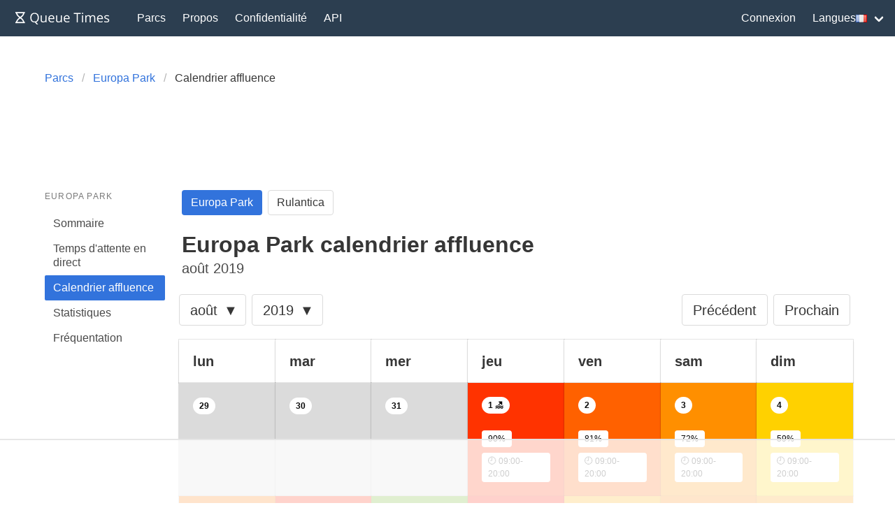

--- FILE ---
content_type: text/html; charset=utf-8
request_url: https://queue-times.com/fr/parks/51/calendar/2019/08
body_size: 5414
content:
<!DOCTYPE html>
<html lang='fr' xml:lang='fr' xmlns='http://www.w3.org/1999/xhtml'>
<head>
<link href='https://queue-times.com/parks/51/calendar/2019/08' hreflang='x-default' rel='alternate'>
<link href='https://queue-times.com/parks/51/calendar/2019/08' hreflang='en' rel='alternate'>
<link href='https://queue-times.com/de/parks/51/calendar/2019/08' hreflang='de' rel='alternate'>
<link href='https://queue-times.com/en-US/parks/51/calendar/2019/08' hreflang='en-US' rel='alternate'>
<link href='https://queue-times.com/es/parks/51/calendar/2019/08' hreflang='es' rel='alternate'>
<link href='https://queue-times.com/fr/parks/51/calendar/2019/08' hreflang='fr' rel='alternate'>
<link href='https://queue-times.com/it/parks/51/calendar/2019/08' hreflang='it' rel='alternate'>
<link href='https://queue-times.com/nl/parks/51/calendar/2019/08' hreflang='nl' rel='alternate'>
<link href='https://queue-times.com/pt-BR/parks/51/calendar/2019/08' hreflang='pt-BR' rel='alternate'>
<link href='https://queue-times.com/zh-CN/parks/51/calendar/2019/08' hreflang='zh-CN' rel='alternate'>
<link href='https://queue-times.com/fr/parks/51/calendar/2019/08' rel='canonical'>
<meta content='fr' http-equiv='Content-Language'>
<link rel="stylesheet" href="/assets/application-ff33e1c1b6c64321874228c79098b92b3f9e4c51241a166e930e046717328e18.css" media="all" />
<link href='/apple-icon-57x57.png' rel='apple-touch-icon' sizes='57x57'>
<link href='/apple-icon-60x60.png' rel='apple-touch-icon' sizes='60x60'>
<link href='/apple-icon-72x72.png' rel='apple-touch-icon' sizes='72x72'>
<link href='/apple-icon-76x76.png' rel='apple-touch-icon' sizes='76x76'>
<link href='/apple-icon-114x114.png' rel='apple-touch-icon' sizes='114x114'>
<link href='/apple-icon-120x120.png' rel='apple-touch-icon' sizes='120x120'>
<link href='/apple-icon-144x144.png' rel='apple-touch-icon' sizes='144x144'>
<link href='/apple-icon-152x152.png' rel='apple-touch-icon' sizes='152x152'>
<link href='/apple-icon-180x180.png' rel='apple-touch-icon' sizes='180x180'>
<link href='/android-icon-192x192.png' rel='icon' sizes='192x192' type='image/png'>
<link href='/favicon-32x32.png' rel='icon' sizes='32x32' type='image/png'>
<link href='/favicon-96x96.png' rel='icon' sizes='96x96' type='image/png'>
<link href='/favicon-16x16.png' rel='icon' sizes='16x16' type='image/png'>
<link href='/manifest.json' rel='manifest'>
<meta content='#ffffff' name='msapplication-TileColor'>
<meta content='/ms-icon-144x144.png' name='msapplication-TileImage'>
<meta content='#2c3e50' name='theme-color'>
<meta content='width=device-width, initial-scale=1' name='viewport'>
<script>
  (function(w, d) {
    w.adthrive = w.adthrive || {};
    w.adthrive.cmd = w.adthrive.cmd || [];
    w.adthrive.plugin = 'adthrive-ads-1.0.43-manual';
    w.adthrive.host = 'ads.adthrive.com';
    var s = d.createElement('script');
    s.async = true;
    s.referrerpolicy='no-referrer-when-downgrade';
    s.src = 'https://' + w.adthrive.host + '/sites/61041854498239b782ae830b/ads.min.js?referrer=' + w.encodeURIComponent(w.location.href);
    var n = d.getElementsByTagName('script')[0];
    n.parentNode.insertBefore(s, n);
  })(window, document);
</script>
<script async='' src='https://www.googletagmanager.com/gtag/js?id=UA-54375123-1'></script>
<script>
  window.dataLayer = window.dataLayer || [];
  function gtag(){dataLayer.push(arguments);}
  gtag('js', new Date());
  gtag('config', 'UA-54375123-1', { 'anonymize_ip': true });
</script>
<script async='' src='https://btloader.com/tag?o=5698917485248512&amp;upapi=true&amp;domain=queue-times.com' type='text/javascript'></script>
<script>
  !function(){"use strict";var e;e=document,function(){var t,n;function r(){var t=e.createElement("script");t.src="https://cafemedia-com.videoplayerhub.com/galleryplayer.js",e.head.appendChild(t)}function a(){var t=e.cookie.match("(^|[^;]+)\s*__adblocker\s*=\s*([^;]+)");return t&&t.pop()}function c(){clearInterval(n)}return{init:function(){var e;"true"===(t=a())?r():(e=0,n=setInterval((function(){100!==e&&"false" !== t || c(), "true" === t && (r(), c()), t = a(), e++}), 50))}}}().init()}();
</script>

<meta content='Prévisions de fréquentation pour Europa Park, août 2019. Voir les heures d&amp;#39;ouverture et les niveaux de foule prévus. Découvrez les jours à visiter pour les files d&amp;#39;attente courtes.' name='description'>
<title>
Europa Park calendrier affluence - août 2019
</title>
<meta name="csrf-param" content="authenticity_token" />
<meta name="csrf-token" content="BfS40ziJs9A4u4rjpTCf9wimQjkmbYNeGor3+whNRQccNq2riPJeisul8U4ynhF2vgNbG09J5bwiE+W08SJzpw==" />
</head>
<body class='has-navbar-fixed-top'>
<nav aria-label='main navigation' class='navbar is-primary is-fixed-top' role='navigation'>
<div class='navbar-brand'>
<a class="navbar-item" href="/fr"><img height='32' src='/images/queuetimesbrand.svg' width='160'>
</a><a aria-expanded='false' aria-label='menu' class='navbar-burger burger' data-target='navMenu' role='button'>
<span aria-hidden='true'></span>
<span aria-hidden='true'></span>
<span aria-hidden='true'></span>
</a>
</div>
<div class='navbar-menu' id='navMenu'>
<div class='navbar-start'>
<a class="navbar-item" href="/fr/parks">Parcs</a>
<a class="navbar-item" href="/fr/pages/about">Propos</a>
<a class="navbar-item" href="/fr/pages/privacy">Confidentialité</a>
<a class="navbar-item" href="/fr/pages/api">API</a>
</div>
<div class='navbar-end'>
<a class="navbar-item" href="/fr/users/sign_in">Connexion</a>
<div class='navbar-item has-dropdown'>
<a class='navbar-link'>
Langues
<img alt='fr' class='flag flag-fr' src='/images/blank.gif'>
</a>
<div class='navbar-dropdown' id='languageDropdown'>
<a class='navbar-item' href='https://queue-times.com/parks/51/calendar/2019/08'>
<img alt='en' class='flag flag-en' src='/images/blank.gif'>
en
</a>
<a class='navbar-item' href='https://queue-times.com/de/parks/51/calendar/2019/08'>
<img alt='de' class='flag flag-de' src='/images/blank.gif'>
de
</a>
<a class='navbar-item' href='https://queue-times.com/en-US/parks/51/calendar/2019/08'>
<img alt='us' class='flag flag-us' src='/images/blank.gif'>
us
</a>
<a class='navbar-item' href='https://queue-times.com/es/parks/51/calendar/2019/08'>
<img alt='es' class='flag flag-es' src='/images/blank.gif'>
es
</a>
<a class='navbar-item' href='https://queue-times.com/fr/parks/51/calendar/2019/08'>
<img alt='fr' class='flag flag-fr' src='/images/blank.gif'>
fr
</a>
<a class='navbar-item' href='https://queue-times.com/it/parks/51/calendar/2019/08'>
<img alt='it' class='flag flag-it' src='/images/blank.gif'>
it
</a>
<a class='navbar-item' href='https://queue-times.com/nl/parks/51/calendar/2019/08'>
<img alt='nl' class='flag flag-nl' src='/images/blank.gif'>
nl
</a>
<a class='navbar-item' href='https://queue-times.com/pt-BR/parks/51/calendar/2019/08'>
<img alt='br' class='flag flag-br' src='/images/blank.gif'>
br
</a>
<a class='navbar-item' href='https://queue-times.com/zh-CN/parks/51/calendar/2019/08'>
<img alt='cn' class='flag flag-cn' src='/images/blank.gif'>
cn
</a>
</div>
</div>
</div>
</div>
</nav>

<section class='section'>
<div class='container'>

<div class='columns'>
<div class='column'>
<nav aria-label='breadcrumbs' class='breadcrumb'>
<ul itemscope='' itemtype='https://schema.org/BreadcrumbList'>
<li itemprop='itemListElement' itemscope='' itemtype='https://schema.org/ListItem'>
<a itemprop="item" href="/fr/parks"><span itemprop='name'>Parcs</span>
</a><meta content='1' itemprop='position'>
</li>
<li itemprop='itemListElement' itemscope='' itemtype='https://schema.org/ListItem'>
<a itemprop="item" href="/fr/parks/51"><span itemprop='name'>Europa Park</span>
</a><meta content='2' itemprop='position'>
</li>
<li class='is-active' itemprop='itemListElement' itemscope='' itemtype='https://schema.org/ListItem'>
<a>
<span itemprop='name'>Calendrier affluence</span>
<meta content='4' itemprop='position'>
</a>
</li>
</ul>
</nav>
</div>
</div>


<div class='columns'>
<div class='column is-2'>
<aside class='menu'>
<p class='menu-label'>
Europa Park
</p>
<ul class='menu-list'>
<li>
<a href="/fr/parks/51">Sommaire</a>
</li>
<li>
<a href="/fr/parks/51/queue_times">Temps d&#39;attente en direct</a>
</li>
<li>
<a class="is-active" href="/fr/parks/51/calendar/2019/08">Calendrier affluence</a>
</li>
<li>
<a href="/fr/parks/51/stats">Statistiques</a>
</li>
<li>
<a href="/fr/parks/51/attendances">Fréquentation</a>
</li>
</ul>
</aside>
</div>

<div class='column is-10'>
<div class='buttons'>
<a class="button is-info has-background-link is-selected" href="/fr/parks/51/calendar/2019/08">Europa Park</a>

<a class="button " href="/fr/parks/309/calendar/2019/08">Rulantica</a>


</div>
<h1 class='title'>
Europa Park calendrier affluence

</h1>

<p class='subtitle'>
août 2019

</p>

<div class='columns'>
<div class='column'>
<nav aria-label='pagination' class='pagination is-medium' role='navigation'>
<a class="pagination-previous" href="/fr/parks/51/calendar/2019/07">Précédent
</a><a class="pagination-next" href="/fr/parks/51/calendar/2019/09">Prochain
</a><ul class='pagination-list'>
<li>
<div class='dropdown is-medium'>
<div class='dropdown-trigger'>
<button aria-controls='dropdown-menu' aria-haspopup='true' class='is-medium button'>
<span>août</span>
<span class='icon is-small'>
▼
</span>
</button>
</div>
<div class='dropdown-menu' role='menu'>
<div class='dropdown-content'>
<a class="dropdown-item" href="/fr/parks/51/calendar/2019/01">jan.
</a><a class="dropdown-item" href="/fr/parks/51/calendar/2019/02">fév.
</a><a class="dropdown-item" href="/fr/parks/51/calendar/2019/03">mar.
</a><a class="dropdown-item" href="/fr/parks/51/calendar/2019/04">avr.
</a><a class="dropdown-item" href="/fr/parks/51/calendar/2019/05">mai
</a><a class="dropdown-item" href="/fr/parks/51/calendar/2019/06">juin
</a><a class="dropdown-item" href="/fr/parks/51/calendar/2019/07">juil.
</a><a class="dropdown-item is-active" href="/fr/parks/51/calendar/2019/08">août
</a><a class="dropdown-item" href="/fr/parks/51/calendar/2019/09">sept.
</a><a class="dropdown-item" href="/fr/parks/51/calendar/2019/10">oct.
</a><a class="dropdown-item" href="/fr/parks/51/calendar/2019/11">nov.
</a><a class="dropdown-item" href="/fr/parks/51/calendar/2019/12">déc.
</a></div>
</div>
</div>
</li>
<li>
<div class='dropdown is-medium' style='margin-left: 8px'>
<div class='dropdown-trigger'>
<button aria-controls='dropdown-menu' aria-haspopup='true' class='button is-medium'>
<span>2019</span>
<span class='icon is-small'>
▼
</span>
</button>
</div>
<div class='dropdown-menu' role='menu'>
<div class='dropdown-content'>
<a class="dropdown-item" href="/fr/parks/51/calendar/2014/08">2014
</a><a class="dropdown-item" href="/fr/parks/51/calendar/2015/08">2015
</a><a class="dropdown-item" href="/fr/parks/51/calendar/2016/08">2016
</a><a class="dropdown-item" href="/fr/parks/51/calendar/2017/08">2017
</a><a class="dropdown-item" href="/fr/parks/51/calendar/2018/08">2018
</a><a class="dropdown-item is-active" href="/fr/parks/51/calendar/2019/08">2019
</a><a class="dropdown-item" href="/fr/parks/51/calendar/2020/08">2020
</a><a class="dropdown-item" href="/fr/parks/51/calendar/2021/08">2021
</a><a class="dropdown-item" href="/fr/parks/51/calendar/2022/08">2022
</a><a class="dropdown-item" href="/fr/parks/51/calendar/2023/08">2023
</a><a class="dropdown-item" href="/fr/parks/51/calendar/2024/08">2024
</a><a class="dropdown-item" href="/fr/parks/51/calendar/2025/08">2025
</a><a class="dropdown-item" href="/fr/parks/51/calendar/2026/08">2026
</a></div>
</div>
</div>
</li>
</ul>
</nav>
</div>
</div>

<div class='tile is-ancestor is-vertical' style='padding: 8px;'>
<div class='tile is-hidden-mobile'>
<div class='tile is-parent is-background is-paddingless'>
<article class='tile is-child box is-radiusless'>
<div class='title is-5'>lun</div>
</article>
</div>
<div class='tile is-parent is-background is-paddingless'>
<article class='tile is-child box is-radiusless'>
<div class='title is-5'>mar</div>
</article>
</div>
<div class='tile is-parent is-background is-paddingless'>
<article class='tile is-child box is-radiusless'>
<div class='title is-5'>mer</div>
</article>
</div>
<div class='tile is-parent is-background is-paddingless'>
<article class='tile is-child box is-radiusless'>
<div class='title is-5'>jeu</div>
</article>
</div>
<div class='tile is-parent is-background is-paddingless'>
<article class='tile is-child box is-radiusless'>
<div class='title is-5'>ven</div>
</article>
</div>
<div class='tile is-parent is-background is-paddingless'>
<article class='tile is-child box is-radiusless'>
<div class='title is-5'>sam</div>
</article>
</div>
<div class='tile is-parent is-background is-paddingless'>
<article class='tile is-child box is-radiusless'>
<div class='title is-5'>dim</div>
</article>
</div>
</div>

<div class='tile is-parent is-background is-marginless is-paddingless'>
<div class='tile is-parent is-background is-marginless is-paddingless'>
<article class='tile is-child box has-background-grey-lighter is-radiusless is-hidden-mobile'>
<div class='tag is-rounded has-text-weight-bold is-hidden-mobile is-white'>29 </div>
<div class='tag is-rounded has-text-weight-bold is-hidden-tablet is-white'>lun 29 </div>

</article>
</div>
<div class='tile is-parent is-background is-marginless is-paddingless'>
<article class='tile is-child box has-background-grey-lighter is-radiusless is-hidden-mobile'>
<div class='tag is-rounded has-text-weight-bold is-hidden-mobile is-white'>30 </div>
<div class='tag is-rounded has-text-weight-bold is-hidden-tablet is-white'>mar 30 </div>

</article>
</div>
<div class='tile is-parent is-background is-marginless is-paddingless'>
<article class='tile is-child box has-background-grey-lighter is-radiusless is-hidden-mobile'>
<div class='tag is-rounded has-text-weight-bold is-hidden-mobile is-white'>31 </div>
<div class='tag is-rounded has-text-weight-bold is-hidden-tablet is-white'>mer 31 </div>

</article>
</div>
<div class='tile is-parent is-background is-marginless is-paddingless'>
<a class="tile is-child box is-radiusless is-clearfix" style="background: rgb(255, 51, 0);" href="/fr/parks/51/calendar/2019/08/01"><div class='tags is-pulled-left'>
<div class='tag is-rounded has-text-weight-bold is-hidden-mobile is-white'>1 🏖️</div>
<div class='tag is-rounded has-text-weight-bold is-hidden-tablet is-white'>jeu 1 🏖️</div>

</div>
<div class='tags is-pulled-right'>
<span class='tag is-pulled-right is-white'>
90%

</span>

<span class='tag is-pulled-right tag-multiline is-white'>
🕘 09:00-20:00

</span>

</div>
</a></div>
<div class='tile is-parent is-background is-marginless is-paddingless'>
<a class="tile is-child box is-radiusless is-clearfix" style="background: rgb(255, 97, 0);" href="/fr/parks/51/calendar/2019/08/02"><div class='tags is-pulled-left'>
<div class='tag is-rounded has-text-weight-bold is-hidden-mobile is-white'>2 </div>
<div class='tag is-rounded has-text-weight-bold is-hidden-tablet is-white'>ven 2 </div>

</div>
<div class='tags is-pulled-right'>
<span class='tag is-pulled-right is-white'>
81%

</span>

<span class='tag is-pulled-right tag-multiline is-white'>
🕘 09:00-20:00

</span>

</div>
</a></div>
<div class='tile is-parent is-background is-marginless is-paddingless'>
<a class="tile is-child box is-radiusless is-clearfix" style="background: rgb(255, 143, 0);" href="/fr/parks/51/calendar/2019/08/03"><div class='tags is-pulled-left'>
<div class='tag is-rounded has-text-weight-bold is-hidden-mobile is-white'>3 </div>
<div class='tag is-rounded has-text-weight-bold is-hidden-tablet is-white'>sam 3 </div>

</div>
<div class='tags is-pulled-right'>
<span class='tag is-pulled-right is-white'>
72%

</span>

<span class='tag is-pulled-right tag-multiline is-white'>
🕘 09:00-20:00

</span>

</div>
</a></div>
<div class='tile is-parent is-background is-marginless is-paddingless'>
<a class="tile is-child box is-radiusless is-clearfix" style="background: rgb(255, 209, 0);" href="/fr/parks/51/calendar/2019/08/04"><div class='tags is-pulled-left'>
<div class='tag is-rounded has-text-weight-bold is-hidden-mobile is-white'>4 </div>
<div class='tag is-rounded has-text-weight-bold is-hidden-tablet is-white'>dim 4 </div>

</div>
<div class='tags is-pulled-right'>
<span class='tag is-pulled-right is-white'>
59%

</span>

<span class='tag is-pulled-right tag-multiline is-white'>
🕘 09:00-20:00

</span>

</div>
</a></div>

</div>
<div class='tile is-parent is-background is-marginless is-paddingless'>
<div class='tile is-parent is-background is-marginless is-paddingless'>
<a class="tile is-child box is-radiusless is-clearfix" style="background: rgb(255, 122, 0);" href="/fr/parks/51/calendar/2019/08/05"><div class='tags is-pulled-left'>
<div class='tag is-rounded has-text-weight-bold is-hidden-mobile is-white'>5 </div>
<div class='tag is-rounded has-text-weight-bold is-hidden-tablet is-white'>lun 5 </div>

</div>
<div class='tags is-pulled-right'>
<span class='tag is-pulled-right is-white'>
76%

</span>

<span class='tag is-pulled-right tag-multiline is-white'>
🕘 09:00-20:00

</span>

</div>
</a></div>
<div class='tile is-parent is-background is-marginless is-paddingless'>
<a class="tile is-child box is-radiusless is-clearfix" style="background: rgb(255, 36, 0);" href="/fr/parks/51/calendar/2019/08/06"><div class='tags is-pulled-left'>
<div class='tag is-rounded has-text-weight-bold is-hidden-mobile is-white'>6 🌧️</div>
<div class='tag is-rounded has-text-weight-bold is-hidden-tablet is-white'>mar 6 🌧️</div>

</div>
<div class='tags is-pulled-right'>
<span class='tag is-pulled-right is-white'>
93%

</span>

<span class='tag is-pulled-right tag-multiline is-white'>
🕘 09:00-20:00

</span>

</div>
</a></div>
<div class='tile is-parent is-background is-marginless is-paddingless'>
<a class="tile is-child box is-radiusless is-clearfix" style="background: rgb(101, 175, 23);" href="/fr/parks/51/calendar/2019/08/07"><div class='tags is-pulled-left'>
<div class='tag is-rounded has-text-weight-bold is-hidden-mobile is-white'>7 🌧️</div>
<div class='tag is-rounded has-text-weight-bold is-hidden-tablet is-white'>mer 7 🌧️</div>

</div>
<div class='tags is-pulled-right'>
<span class='tag is-pulled-right is-white'>
15%

</span>

<span class='tag is-pulled-right tag-multiline is-white'>
🕘 09:00-20:00

</span>

</div>
</a></div>
<div class='tile is-parent is-background is-marginless is-paddingless'>
<a class="tile is-child box is-radiusless is-clearfix" style="background: rgb(255, 26, 0);" href="/fr/parks/51/calendar/2019/08/08"><div class='tags is-pulled-left'>
<div class='tag is-rounded has-text-weight-bold is-hidden-mobile is-white'>8 </div>
<div class='tag is-rounded has-text-weight-bold is-hidden-tablet is-white'>jeu 8 </div>

</div>
<div class='tags is-pulled-right'>
<span class='tag is-pulled-right is-white'>
95%

</span>

<span class='tag is-pulled-right tag-multiline is-white'>
🕘 09:00-20:00

</span>

</div>
</a></div>
<div class='tile is-parent is-background is-marginless is-paddingless'>
<a class="tile is-child box is-radiusless is-clearfix" style="background: rgb(255, 168, 0);" href="/fr/parks/51/calendar/2019/08/09"><div class='tags is-pulled-left'>
<div class='tag is-rounded has-text-weight-bold is-hidden-mobile is-white'>9 🌧️</div>
<div class='tag is-rounded has-text-weight-bold is-hidden-tablet is-white'>ven 9 🌧️</div>

</div>
<div class='tags is-pulled-right'>
<span class='tag is-pulled-right is-white'>
67%

</span>

<span class='tag is-pulled-right tag-multiline is-white'>
🕘 09:00-20:00

</span>

</div>
</a></div>
<div class='tile is-parent is-background is-marginless is-paddingless'>
<a class="tile is-child box is-radiusless is-clearfix" style="background: rgb(255, 128, 0);" href="/fr/parks/51/calendar/2019/08/10"><div class='tags is-pulled-left'>
<div class='tag is-rounded has-text-weight-bold is-hidden-mobile is-white'>10 🌧️</div>
<div class='tag is-rounded has-text-weight-bold is-hidden-tablet is-white'>sam 10 🌧️</div>

</div>
<div class='tags is-pulled-right'>
<span class='tag is-pulled-right is-white'>
75%

</span>

<span class='tag is-pulled-right tag-multiline is-white'>
🕘 09:00-20:00

</span>

</div>
</a></div>
<div class='tile is-parent is-background is-marginless is-paddingless'>
<a class="tile is-child box is-radiusless is-clearfix" style="background: rgb(255, 153, 0);" href="/fr/parks/51/calendar/2019/08/11"><div class='tags is-pulled-left'>
<div class='tag is-rounded has-text-weight-bold is-hidden-mobile is-white'>11 </div>
<div class='tag is-rounded has-text-weight-bold is-hidden-tablet is-white'>dim 11 </div>

</div>
<div class='tags is-pulled-right'>
<span class='tag is-pulled-right is-white'>
70%

</span>

<span class='tag is-pulled-right tag-multiline is-white'>
🕘 09:00-20:00

</span>

</div>
</a></div>

</div>
<div class='tile is-parent is-background is-marginless is-paddingless'>
<div class='tile is-parent is-background is-marginless is-paddingless'>
<a class="tile is-child box is-radiusless is-clearfix" style="background: rgb(229, 241, 4);" href="/fr/parks/51/calendar/2019/08/12"><div class='tags is-pulled-left'>
<div class='tag is-rounded has-text-weight-bold is-hidden-mobile is-white'>12 🌧️</div>
<div class='tag is-rounded has-text-weight-bold is-hidden-tablet is-white'>lun 12 🌧️</div>

</div>
<div class='tags is-pulled-right'>
<span class='tag is-pulled-right is-white'>
44%

</span>

<span class='tag is-pulled-right tag-multiline is-white'>
🕘 09:00-20:00

</span>

</div>
</a></div>
<div class='tile is-parent is-background is-marginless is-paddingless'>
<a class="tile is-child box is-radiusless is-clearfix" style="background: rgb(255, 10, 0);" href="/fr/parks/51/calendar/2019/08/13"><div class='tags is-pulled-left'>
<div class='tag is-rounded has-text-weight-bold is-hidden-mobile is-white'>13 </div>
<div class='tag is-rounded has-text-weight-bold is-hidden-tablet is-white'>mar 13 </div>

</div>
<div class='tags is-pulled-right'>
<span class='tag is-pulled-right is-white'>
98%

</span>

<span class='tag is-pulled-right tag-multiline is-white'>
🕘 09:00-20:00

</span>

</div>
</a></div>
<div class='tile is-parent is-background is-marginless is-paddingless'>
<a class="tile is-child box is-radiusless is-clearfix" style="background: rgb(255, 5, 0);" href="/fr/parks/51/calendar/2019/08/14"><div class='tags is-pulled-left'>
<div class='tag is-rounded has-text-weight-bold is-hidden-mobile is-white'>14 </div>
<div class='tag is-rounded has-text-weight-bold is-hidden-tablet is-white'>mer 14 </div>

</div>
<div class='tags is-pulled-right'>
<span class='tag is-pulled-right is-white'>
99%

</span>

<span class='tag is-pulled-right tag-multiline is-white'>
🕘 09:00-20:00

</span>

</div>
</a></div>
<div class='tile is-parent is-background is-marginless is-paddingless'>
<a class="tile is-child box is-radiusless is-clearfix" style="background: rgb(255, 235, 0);" href="/fr/parks/51/calendar/2019/08/15"><div class='tags is-pulled-left'>
<div class='tag is-rounded has-text-weight-bold is-hidden-mobile is-white'>15 🌧️🏖️</div>
<div class='tag is-rounded has-text-weight-bold is-hidden-tablet is-white'>jeu 15 🌧️🏖️</div>

</div>
<div class='tags is-pulled-right'>
<span class='tag is-pulled-right is-white'>
54%

</span>

<span class='tag is-pulled-right tag-multiline is-white'>
🕘 09:00-20:00

</span>

</div>
</a></div>
<div class='tile is-parent is-background is-marginless is-paddingless'>
<a class="tile is-child box is-radiusless is-clearfix" style="background: rgb(255, 31, 0);" href="/fr/parks/51/calendar/2019/08/16"><div class='tags is-pulled-left'>
<div class='tag is-rounded has-text-weight-bold is-hidden-mobile is-white'>16 </div>
<div class='tag is-rounded has-text-weight-bold is-hidden-tablet is-white'>ven 16 </div>

</div>
<div class='tags is-pulled-right'>
<span class='tag is-pulled-right is-white'>
94%

</span>

<span class='tag is-pulled-right tag-multiline is-white'>
🕘 09:00-20:00

</span>

</div>
</a></div>
<div class='tile is-parent is-background is-marginless is-paddingless'>
<a class="tile is-child box is-radiusless is-clearfix" style="background: rgb(255, 128, 0);" href="/fr/parks/51/calendar/2019/08/17"><div class='tags is-pulled-left'>
<div class='tag is-rounded has-text-weight-bold is-hidden-mobile is-white'>17 🌧️</div>
<div class='tag is-rounded has-text-weight-bold is-hidden-tablet is-white'>sam 17 🌧️</div>

</div>
<div class='tags is-pulled-right'>
<span class='tag is-pulled-right is-white'>
75%

</span>

<span class='tag is-pulled-right tag-multiline is-white'>
🕘 09:00-20:00

</span>

</div>
</a></div>
<div class='tile is-parent is-background is-marginless is-paddingless'>
<a class="tile is-child box is-radiusless is-clearfix" style="background: rgb(255, 255, 0);" href="/fr/parks/51/calendar/2019/08/18"><div class='tags is-pulled-left'>
<div class='tag is-rounded has-text-weight-bold is-hidden-mobile is-white'>18 🌧️</div>
<div class='tag is-rounded has-text-weight-bold is-hidden-tablet is-white'>dim 18 🌧️</div>

</div>
<div class='tags is-pulled-right'>
<span class='tag is-pulled-right is-white'>
50%

</span>

<span class='tag is-pulled-right tag-multiline is-white'>
🕘 09:00-20:00

</span>

</div>
</a></div>

</div>
<div class='tile is-parent is-background is-marginless is-paddingless'>
<div class='tile is-parent is-background is-marginless is-paddingless'>
<a class="tile is-child box is-radiusless is-clearfix" style="background: rgb(211, 232, 7);" href="/fr/parks/51/calendar/2019/08/19"><div class='tags is-pulled-left'>
<div class='tag is-rounded has-text-weight-bold is-hidden-mobile is-white'>19 🌧️</div>
<div class='tag is-rounded has-text-weight-bold is-hidden-tablet is-white'>lun 19 🌧️</div>

</div>
<div class='tags is-pulled-right'>
<span class='tag is-pulled-right is-white'>
40%

</span>

<span class='tag is-pulled-right tag-multiline is-white'>
🕘 09:00-20:00

</span>

</div>
</a></div>
<div class='tile is-parent is-background is-marginless is-paddingless'>
<a class="tile is-child box is-radiusless is-clearfix" style="background: rgb(176, 214, 12);" href="/fr/parks/51/calendar/2019/08/20"><div class='tags is-pulled-left'>
<div class='tag is-rounded has-text-weight-bold is-hidden-mobile is-white'>20 🌧️</div>
<div class='tag is-rounded has-text-weight-bold is-hidden-tablet is-white'>mar 20 🌧️</div>

</div>
<div class='tags is-pulled-right'>
<span class='tag is-pulled-right is-white'>
32%

</span>

<span class='tag is-pulled-right tag-multiline is-white'>
🕘 09:00-20:00

</span>

</div>
</a></div>
<div class='tile is-parent is-background is-marginless is-paddingless'>
<a class="tile is-child box is-radiusless is-clearfix" style="background: rgb(255, 15, 0);" href="/fr/parks/51/calendar/2019/08/21"><div class='tags is-pulled-left'>
<div class='tag is-rounded has-text-weight-bold is-hidden-mobile is-white'>21 </div>
<div class='tag is-rounded has-text-weight-bold is-hidden-tablet is-white'>mer 21 </div>

</div>
<div class='tags is-pulled-right'>
<span class='tag is-pulled-right is-white'>
97%

</span>

<span class='tag is-pulled-right tag-multiline is-white'>
🕘 09:00-20:00

</span>

</div>
</a></div>
<div class='tile is-parent is-background is-marginless is-paddingless'>
<a class="tile is-child box is-radiusless is-clearfix" style="background: rgb(255, 31, 0);" href="/fr/parks/51/calendar/2019/08/22"><div class='tags is-pulled-left'>
<div class='tag is-rounded has-text-weight-bold is-hidden-mobile is-white'>22 </div>
<div class='tag is-rounded has-text-weight-bold is-hidden-tablet is-white'>jeu 22 </div>

</div>
<div class='tags is-pulled-right'>
<span class='tag is-pulled-right is-white'>
94%

</span>

<span class='tag is-pulled-right tag-multiline is-white'>
🕘 09:00-20:00

</span>

</div>
</a></div>
<div class='tile is-parent is-background is-marginless is-paddingless'>
<a class="tile is-child box is-radiusless is-clearfix" style="background: rgb(255, 158, 0);" href="/fr/parks/51/calendar/2019/08/23"><div class='tags is-pulled-left'>
<div class='tag is-rounded has-text-weight-bold is-hidden-mobile is-white'>23 </div>
<div class='tag is-rounded has-text-weight-bold is-hidden-tablet is-white'>ven 23 </div>

</div>
<div class='tags is-pulled-right'>
<span class='tag is-pulled-right is-white'>
69%

</span>

<span class='tag is-pulled-right tag-multiline is-white'>
🕘 09:00-20:00

</span>

</div>
</a></div>
<div class='tile is-parent is-background is-marginless is-paddingless'>
<a class="tile is-child box is-radiusless is-clearfix" style="background: rgb(255, 61, 0);" href="/fr/parks/51/calendar/2019/08/24"><div class='tags is-pulled-left'>
<div class='tag is-rounded has-text-weight-bold is-hidden-mobile is-white'>24 </div>
<div class='tag is-rounded has-text-weight-bold is-hidden-tablet is-white'>sam 24 </div>

</div>
<div class='tags is-pulled-right'>
<span class='tag is-pulled-right is-white'>
88%

</span>

<span class='tag is-pulled-right tag-multiline is-white'>
🕘 09:00-20:00

</span>

</div>
</a></div>
<div class='tile is-parent is-background is-marginless is-paddingless'>
<a class="tile is-child box is-radiusless is-clearfix" style="background: rgb(255, 179, 0);" href="/fr/parks/51/calendar/2019/08/25"><div class='tags is-pulled-left'>
<div class='tag is-rounded has-text-weight-bold is-hidden-mobile is-white'>25 </div>
<div class='tag is-rounded has-text-weight-bold is-hidden-tablet is-white'>dim 25 </div>

</div>
<div class='tags is-pulled-right'>
<span class='tag is-pulled-right is-white'>
65%

</span>

<span class='tag is-pulled-right tag-multiline is-white'>
🕘 09:00-20:00

</span>

</div>
</a></div>

</div>
<div class='tile is-parent is-background is-marginless is-paddingless'>
<div class='tile is-parent is-background is-marginless is-paddingless'>
<a class="tile is-child box is-radiusless is-clearfix" style="background: rgb(255, 138, 0);" href="/fr/parks/51/calendar/2019/08/26"><div class='tags is-pulled-left'>
<div class='tag is-rounded has-text-weight-bold is-hidden-mobile is-white'>26 </div>
<div class='tag is-rounded has-text-weight-bold is-hidden-tablet is-white'>lun 26 </div>

</div>
<div class='tags is-pulled-right'>
<span class='tag is-pulled-right is-white'>
73%

</span>

<span class='tag is-pulled-right tag-multiline is-white'>
🕘 09:00-20:00

</span>

</div>
</a></div>
<div class='tile is-parent is-background is-marginless is-paddingless'>
<a class="tile is-child box is-radiusless is-clearfix" style="background: rgb(255, 240, 0);" href="/fr/parks/51/calendar/2019/08/27"><div class='tags is-pulled-left'>
<div class='tag is-rounded has-text-weight-bold is-hidden-mobile is-white'>27 </div>
<div class='tag is-rounded has-text-weight-bold is-hidden-tablet is-white'>mar 27 </div>

</div>
<div class='tags is-pulled-right'>
<span class='tag is-pulled-right is-white'>
53%

</span>

<span class='tag is-pulled-right tag-multiline is-white'>
🕘 09:00-20:00

</span>

</div>
</a></div>
<div class='tile is-parent is-background is-marginless is-paddingless'>
<a class="tile is-child box is-radiusless is-clearfix" style="background: rgb(255, 158, 0);" href="/fr/parks/51/calendar/2019/08/28"><div class='tags is-pulled-left'>
<div class='tag is-rounded has-text-weight-bold is-hidden-mobile is-white'>28 </div>
<div class='tag is-rounded has-text-weight-bold is-hidden-tablet is-white'>mer 28 </div>

</div>
<div class='tags is-pulled-right'>
<span class='tag is-pulled-right is-white'>
69%

</span>

<span class='tag is-pulled-right tag-multiline is-white'>
🕘 09:00-20:00

</span>

</div>
</a></div>
<div class='tile is-parent is-background is-marginless is-paddingless'>
<a class="tile is-child box is-radiusless is-clearfix" style="background: rgb(202, 227, 8);" href="/fr/parks/51/calendar/2019/08/29"><div class='tags is-pulled-left'>
<div class='tag is-rounded has-text-weight-bold is-hidden-mobile is-white'>29 🌧️</div>
<div class='tag is-rounded has-text-weight-bold is-hidden-tablet is-white'>jeu 29 🌧️</div>

</div>
<div class='tags is-pulled-right'>
<span class='tag is-pulled-right is-white'>
38%

</span>

<span class='tag is-pulled-right tag-multiline is-white'>
🕘 09:00-20:00

</span>

</div>
</a></div>
<div class='tile is-parent is-background is-marginless is-paddingless'>
<a class="tile is-child box is-radiusless is-clearfix" style="background: rgb(163, 207, 14);" href="/fr/parks/51/calendar/2019/08/30"><div class='tags is-pulled-left'>
<div class='tag is-rounded has-text-weight-bold is-hidden-mobile is-white'>30 </div>
<div class='tag is-rounded has-text-weight-bold is-hidden-tablet is-white'>ven 30 </div>

</div>
<div class='tags is-pulled-right'>
<span class='tag is-pulled-right is-white'>
29%

</span>

<span class='tag is-pulled-right tag-multiline is-white'>
🕘 09:00-20:00

</span>

</div>
</a></div>
<div class='tile is-parent is-background is-marginless is-paddingless'>
<a class="tile is-child box is-radiusless is-clearfix" style="background: rgb(255, 87, 0);" href="/fr/parks/51/calendar/2019/08/31"><div class='tags is-pulled-left'>
<div class='tag is-rounded has-text-weight-bold is-hidden-mobile is-white'>31 </div>
<div class='tag is-rounded has-text-weight-bold is-hidden-tablet is-white'>sam 31 </div>

</div>
<div class='tags is-pulled-right'>
<span class='tag is-pulled-right is-white'>
83%

</span>

<span class='tag is-pulled-right tag-multiline is-white'>
🕘 09:00-20:00

</span>

</div>
</a></div>
<div class='tile is-parent is-background is-marginless is-paddingless'>
<article class='tile is-child box has-background-grey-lighter is-radiusless is-hidden-mobile'>
<div class='tag is-rounded has-text-weight-bold is-hidden-mobile is-white'>1 </div>
<div class='tag is-rounded has-text-weight-bold is-hidden-tablet is-white'>dim 1 </div>

</article>
</div>

</div>

</div>

<style>
/* https://www.quora.com/How-do-you-code-in-CSS-with-linear-gradient */
#grad {
  background: red; /* For browsers that do not support gradients */
  background: -webkit-linear-gradient(left, rgb(35, 139, 33), rgb(255, 255, 0), rgb(255, 0, 0)); /* For Safari 5.1 to 6.0 */
  background: -o-linear-gradient(right, rgb(35, 139, 33), rgb(255, 255, 0), rgb(255, 0, 0)); /* For Opera 11.1 to 12.0 */
  background: -moz-linear-gradient(right, rgb(35, 139, 33), rgb(255, 255, 0), rgb(255, 0, 0)); /* For Firefox 3.6 to 15 */
  background: linear-gradient(to right, rgb(35, 139, 33), rgb(255, 255, 0), rgb(255, 0, 0)); /* Standard syntax */
}
</style>
<div class='box is-fullwidth' id='grad' style='color: white; display: block; width: 100%;'>
<div class='level is-mobile'>
<div class='level-left'>
<div class='level-item'>
Peu fréquenté
</div>
</div>
<div class='level-right'>
<div class='level-item'>
Bondé
</div>
</div>
</div>
</div>

<div class='columns'>
<div class='column'>
<nav aria-label='pagination' class='pagination is-medium' role='navigation'>
<a class="pagination-previous" href="/fr/parks/51/calendar/2019/07">Précédent
</a><a class="pagination-next" href="/fr/parks/51/calendar/2019/09">Prochain
</a><ul class='pagination-list'>
<li>
<div class='dropdown is-medium'>
<div class='dropdown-trigger'>
<button aria-controls='dropdown-menu' aria-haspopup='true' class='is-medium button'>
<span>août</span>
<span class='icon is-small'>
▼
</span>
</button>
</div>
<div class='dropdown-menu' role='menu'>
<div class='dropdown-content'>
<a class="dropdown-item" href="/fr/parks/51/calendar/2019/01">jan.
</a><a class="dropdown-item" href="/fr/parks/51/calendar/2019/02">fév.
</a><a class="dropdown-item" href="/fr/parks/51/calendar/2019/03">mar.
</a><a class="dropdown-item" href="/fr/parks/51/calendar/2019/04">avr.
</a><a class="dropdown-item" href="/fr/parks/51/calendar/2019/05">mai
</a><a class="dropdown-item" href="/fr/parks/51/calendar/2019/06">juin
</a><a class="dropdown-item" href="/fr/parks/51/calendar/2019/07">juil.
</a><a class="dropdown-item is-active" href="/fr/parks/51/calendar/2019/08">août
</a><a class="dropdown-item" href="/fr/parks/51/calendar/2019/09">sept.
</a><a class="dropdown-item" href="/fr/parks/51/calendar/2019/10">oct.
</a><a class="dropdown-item" href="/fr/parks/51/calendar/2019/11">nov.
</a><a class="dropdown-item" href="/fr/parks/51/calendar/2019/12">déc.
</a></div>
</div>
</div>
</li>
<li>
<div class='dropdown is-medium' style='margin-left: 8px'>
<div class='dropdown-trigger'>
<button aria-controls='dropdown-menu' aria-haspopup='true' class='button is-medium'>
<span>2019</span>
<span class='icon is-small'>
▼
</span>
</button>
</div>
<div class='dropdown-menu' role='menu'>
<div class='dropdown-content'>
<a class="dropdown-item" href="/fr/parks/51/calendar/2014/08">2014
</a><a class="dropdown-item" href="/fr/parks/51/calendar/2015/08">2015
</a><a class="dropdown-item" href="/fr/parks/51/calendar/2016/08">2016
</a><a class="dropdown-item" href="/fr/parks/51/calendar/2017/08">2017
</a><a class="dropdown-item" href="/fr/parks/51/calendar/2018/08">2018
</a><a class="dropdown-item is-active" href="/fr/parks/51/calendar/2019/08">2019
</a><a class="dropdown-item" href="/fr/parks/51/calendar/2020/08">2020
</a><a class="dropdown-item" href="/fr/parks/51/calendar/2021/08">2021
</a><a class="dropdown-item" href="/fr/parks/51/calendar/2022/08">2022
</a><a class="dropdown-item" href="/fr/parks/51/calendar/2023/08">2023
</a><a class="dropdown-item" href="/fr/parks/51/calendar/2024/08">2024
</a><a class="dropdown-item" href="/fr/parks/51/calendar/2025/08">2025
</a><a class="dropdown-item" href="/fr/parks/51/calendar/2026/08">2026
</a></div>
</div>
</div>
</li>
</ul>
</nav>
</div>
</div>

<div class='columns'>
<div class='column'>
<div class='notification is-warning' role='alert'>
<p>* Ce niveau de foule est prévu. Toutes les prédictions sont fournies à titre indicatif, vous devez utiliser votre propre jugement et nous contacter si quelque chose vous semble faux. Assurez-vous de vérifier les heures d&#39;ouverture officielles avant d&#39;y assister.</p>
</div>
</div>
</div>

<div class='columns'>
<div class='column'>
<h3 class='title is-4'>Légende du calendrier affluence</h3>
<table class='table is-fullwidth'>
<thead>
<tr>
<th>Symbole</th>
<th>Signification</th>
</tr>
</thead>
<tbody>
<tr>
<td>
<div class='tags is-pulled-left'>
<span class='tag is-pulled-right is-white'>
🕙

</span>

</div>
</td>
<td>Horaires d&#39;ouvertures</td>
</tr>
<tr>
<td>
<div class='tags is-pulled-left'>
<span class='tag is-pulled-right is-white'>
🏖️

</span>

</div>
</td>
<td>Jour férié</td>
</tr>
<tr>
<td>
<div class='tags is-pulled-left'>
<span class='tag is-pulled-right is-white'>
🌧️

</span>

</div>
</td>
<td>Jour de pluie</td>
</tr>
</tbody>

</table>
</div>
</div>

<div class='columns'>
<div class='column'>
<h3 class='title is-4'>Jours fériés en août 2019</h3>
<table class='table is-fullwidth'>
<thead>
<tr>
<th>Date</th>
<th>Jour férié</th>
<th>Country</th>
</tr>
</thead>
<tbody>
<tr>
<td> 1 août 2019</td>
<td>National Day</td>
<td>Suisse</td>
</tr>
<tr>
<td>15 août 2019</td>
<td>Assumption Day</td>
<td>France</td>
</tr>
<tr>
<td>15 août 2019</td>
<td>Asuncion de la Virgen</td>
<td>Espagne</td>
</tr>
</tbody>

</table>
</div>
</div>

<div class='columns'>
<div class='column'>
<h3 class='title is-4'>Conseils de foule</h3>
<p>Le mercredi et le vendredi sont souvent les meilleurs jours pour des files d&#39;attente plus courtes, tandis que le samedi et le dimanche ont tendance à être les plus occupés. Les mois les plus populaires sont généralement août, juillet et octobre, tandis que mars, novembre et janvier sont normalement plus calmes. Pour tirer le meilleur parti de votre journée, nous vous recommandons d&#39;arriver tôt et de partir tard. Assurez-vous de vérifier les temps d&#39;attente en direct sur notre site tout au long de la journée pour rester en avance sur la foule.</p>
</div>
</div>



</div>

</div>

</div>
</section>
<footer class='footer'>
<div class='content has-text-centered is-size-5'>
<p>
© 2026 Queue Times Limited
•
Vous voulez entrer en contact?
Envoyez-nous un email à <a href="/cdn-cgi/l/email-protection#87eee9e1e8c7f6f2e2f2e2aaf3eeeae2f4a9e4e8eab8f4f2e5ede2e4f3bac4e8e9f3e6e4f3a7d5e2f6f2e2f4f3"><span class="__cf_email__" data-cfemail="6801060e0728191d0d1d0d451c01050d1b460b0705">[email&#160;protected]</span></a>
</p>
</div>
</footer>

<script data-cfasync="false" src="/cdn-cgi/scripts/5c5dd728/cloudflare-static/email-decode.min.js"></script><script src="/assets/application-fe37d41aee28247eb9c934f3c6e94755b9644cb851c0e102b95a18acb74d09be.js"></script>

<script defer src="https://static.cloudflareinsights.com/beacon.min.js/vcd15cbe7772f49c399c6a5babf22c1241717689176015" integrity="sha512-ZpsOmlRQV6y907TI0dKBHq9Md29nnaEIPlkf84rnaERnq6zvWvPUqr2ft8M1aS28oN72PdrCzSjY4U6VaAw1EQ==" data-cf-beacon='{"version":"2024.11.0","token":"d017c8e1f2be411c8287607742ae67ec","r":1,"server_timing":{"name":{"cfCacheStatus":true,"cfEdge":true,"cfExtPri":true,"cfL4":true,"cfOrigin":true,"cfSpeedBrain":true},"location_startswith":null}}' crossorigin="anonymous"></script>
</body>
</html>


--- FILE ---
content_type: text/html
request_url: https://api.intentiq.com/profiles_engine/ProfilesEngineServlet?at=39&mi=10&dpi=936734067&pt=17&dpn=1&iiqidtype=2&iiqpcid=9d44c7e7-ed1b-4fca-8b5f-d4b58c7fd3cc&iiqpciddate=1769149902997&pcid=6841d853-c9b7-42e4-a318-b48313a5e32f&idtype=3&gdpr=0&japs=false&jaesc=0&jafc=0&jaensc=0&jsver=0.33&testGroup=A&source=pbjs&ABTestingConfigurationSource=group&abtg=A&vrref=https%3A%2F%2Fqueue-times.com
body_size: 55
content:
{"abPercentage":97,"adt":1,"ct":2,"isOptedOut":false,"data":{"eids":[]},"dbsaved":"false","ls":true,"cttl":86400000,"abTestUuid":"g_0327489e-cb2a-424b-82e5-12ac846ac297","tc":9,"sid":1482238643}

--- FILE ---
content_type: text/plain
request_url: https://rtb.openx.net/openrtbb/prebidjs
body_size: -83
content:
{"id":"10a5d6e8-7f34-4089-8845-a54f3c10b53c","nbr":0}

--- FILE ---
content_type: text/plain; charset=UTF-8
request_url: https://at.teads.tv/fpc?analytics_tag_id=PUB_17002&tfpvi=&gdpr_consent=&gdpr_status=22&gdpr_reason=220&ccpa_consent=&sv=prebid-v1
body_size: 56
content:
NDJhMmRjOWQtYjc4ZS00M2I0LWI1NWYtMzRlOGUyZGY0MjQxIzItMQ==

--- FILE ---
content_type: text/plain; charset=utf-8
request_url: https://ads.adthrive.com/http-api/cv2
body_size: 3716
content:
{"om":["00xbjwwl","088iw0y0","0929nj63","0a8iramy","0iyi1awv","0pvspoxl","0r31j41j","0rko03io","0sm4lr19","0tgj3gqz","1","10011/8b27c31a5a670fa1f1bbaf67c61def2e","101779_7764-1036210","10310289136970_462615833","10310289136970_579600013","10310289136970_593674671","10310289136970_594352012","10ua7afe","11142692","1185:1610326628","1185:1610326728","11896988","12010080","12010084","12010088","12168663","124843_10","124844_23","124853_8","1610326628","1610338926","17_23391176","17_23391296","17_24767538","1986:665280126","1r7rfn75","202d4qe7","206_546803","206_549410","2132:42602454","2249:567996566","2249:581439030","2249:650628539","2249:674797871","2249:691925891","2249:703330140","2249:703670433","2249:703998672","2307:0pvspoxl","2307:2rhihii2","2307:4npk06v9","2307:74scwdnj","2307:794di3me","2307:7fmk89yf","2307:875v1cu3","2307:8i63s069","2307:9t6gmxuz","2307:a7zjih1h","2307:bu0fzuks","2307:byhpa0k9","2307:cv0h9mrv","2307:dfru8eib","2307:dmoplxrm","2307:fevt4ewx","2307:fqeh4hao","2307:ge4000vb","2307:hlx2b72j","2307:hswgcqif","2307:iiu0wq3s","2307:jci9uj40","2307:kz8629zd","2307:lo5w2f9z","2307:m6rbrf6z","2307:m6t1h1z5","2307:plth4l1a","2307:r5pphbep","2307:s2ahu2ae","2307:tteuf1og","2307:ubjltf5y","2307:uf7vbcrs","2307:uvzw7l54","2307:vmn1juoe","2307:xc88kxs9","2307:zqekf0vj","2307:zvdz58bk","23595974","24081062","2409_25495_176_CR52092921","2409_25495_176_CR52092923","2409_25495_176_CR52092958","2409_25495_176_CR52092959","2409_25495_176_CR52153848","2409_25495_176_CR52153849","2409_25495_176_CR52175340","2409_25495_176_CR52178316","2409_25495_176_CR52186411","24732876","25_53v6aquw","25_pz8lwofu","25_ti0s3bz3","25_utberk8n","25_xz6af56d","25_yi6qlg3p","25_zwzjgvpw","2636_1101777_7764-1036209","2636_1101777_7764-1036210","2676:85702151","2676:86689497","2676:86689508","2676:86739499","2715_9888_522709","2760:176_CR52092923","2760:176_CR52153849","2760:176_CR52186411","28u7c6ez","29414696","29414711","2jjp1phz","2rhihii2","3018/9718c6b118669d3433aee5eba4cae0cf","31809564","33145655","3335_73_665280126","33603859","33605023","34018583","34182009","34534189","3490:CR52092923","3490:CR52175340","3490:CR52178316","3490:CR52178325","3490:CR52230541","3658_15032_fevt4ewx","3658_15078_4npk06v9","3658_15078_7yj1wi4i","3658_15936_0ea6rrya","3658_18008_hswgcqif","3658_203382_xson3pvm","381513943572","3822:24417995","39368822","3LMBEkP-wis","3aptpnuj","3hkzqiet","3v2n6fcp","3xh2cwy9","40854655","409_216386","409_225978","409_225983","409_225988","409_227223","409_227224","409_228358","44023623","44629254","458901553568","4714_18819_BXHDSNYQOJEBDIOTKT4DSN","4714_18819_UISZN5SX3VCPRFEYDHULBA","47370256","47745534","481703827","485027845327","48673577","4fk9nxse","4lrf5n54","4npk06v9","50588267","51372410","521167","521168","5316_139700_af6bd248-efcd-483e-b6e6-148c4b7b9c8a","5316_139700_e3299175-652d-4539-b65f-7e468b378aea","53v6aquw","54779847","549410","5510:ouycdkmq","55726194","557_409_220139","557_409_220333","557_409_220334","557_409_220343","557_409_220344","557_409_220354","557_409_228105","557_409_228348","557_409_228354","56018481","560_74_17416788","56341213","59780461","59780474","5989_1799740_704085924","5iujftaz","5s8wi8hf","5ubl7njm","600618969","60f5a06w","61085224","618576351","618980679","619089559","61916211","61916223","61916225","61916229","61932933","62019442","62019933","6226505239","6226507991","6226527055","6250_66552_1126497634","627225143","627309156","627309159","627506665","628086965","628222860","628444259","628444349","628444433","628444439","628456310","628456382","628456391","628456403","628622163","628622169","628622172","628622244","628622247","628622250","628683371","628687043","628687157","628687463","628803013","628841673","629007394","629009180","629168001","629168010","629171196","629171202","62976224","62978841","63079495","63100589","6329020","63t6qg56","651637446","651637462","6547_67916_6A8nD3s3nhXKSldhyb7m","663293761","665280126","680_99480_700109389","690_99485_1610326628","694912939","697189859","697189965","697189994","697893112","698493106","698533417","6hye09n0","700109389","700109399","702423494","703651577","705115233","705115332","705115442","705115523","705116521","705116861","705117050","705127202","705397464","705406734","705411030","707705230","7354_138543_85445183","74243_74_17416808","74_17416812","74scwdnj","7732580","77gj3an4","792401017416","7928574","7969_149355_42602454","7cmeqmw8","7fdb39zj","7fl72cxu","7fmk89yf","7vplnmf7","7xb3th35","7yj1wi4i","8152859","8152878","8152879","8154366","82133854","86434083","86470583","86698256","8b5u826e","8orkh93v","8u2upl8r","9010/168b08762f91180e1df5cf476e12f4b7","9057/0328842c8f1d017570ede5c97267f40d","9057/211d1f0fa71d1a58cabee51f2180e38f","9057/37a3ff30354283181bfb9fb2ec2f8f75","9057/5ffa364acc92603d541df6239ca7e5a3","9057/b232bee09e318349723e6bde72381ba0","96srbype","98xzy0ek","9ign6cx0","9t6gmxuz","9uox3d6i","9w5l00h3","a0oxacu8","a2uqytjp","a7zjih1h","bqnn0d18","byhpa0k9","c25t9p0u","c7i6r1q4","ce0kt1sn","cmpalw5s","cr-98ru5j2tubxf","cr-a9s2xe6vubwj","cr-a9s2xe7rubwj","cr-aawz3f0wubwj","cr-b36v89xyu9vd","cr-b36v89xyuatj","cr-b36v89xyubwe","cr-b36v89xyubxe","cr-gjotk8o9u9vd","cr-pyl983h4ubwe","cv0h9mrv","cymho2zs","daw00eve","dc9iz3n6","dfru8eib","dsugp5th","dwghal43","ed298kk1gna","edkk1gna","evximl9e","fcn2zae1","fdos2pfx","fe298vt4ewx","fevt4ewx","fj3srhfo","fpbj0p83","fqeh4hao","ge4000vb","ge9r69g3","gn3plkq1","gptg4zsl","heyp82hb","hffavbt7","hl4tvc28","hlx2b72j","hqz7anxg","hrwidqo8","hswgcqif","hueqprai","hxxrc6st","i2aglcoy","i90isgt0","iiu0wq3s","itsybtvs","ixtrvado","j39smngx","jci9uj40","jd035jgw","kecbwzbd","klqiditz","ksrdc5dk","kz8629zd","l1keero7","l2j3rq3s","l4mj1tyl","lc408s2k","lui7w03k","m6rbrf6z","m6t1h1z5","mdhhxn07","mznp7ktv","nmm1c7f0","nmrms1vr","nrlkfmof","o0l1fyrl","ofoon6ir","ogw1ezqo","okk10oc5","onfnxgrh","ouycdkmq","ovfqfsgd","oz31jrd0","phlvi7up","pi9dvb89","pl298th4l1a","plth4l1a","q0nt8p8d","qaoxvuy4","qfy64iwb","r5pphbep","rdwfobyr","s2ahu2ae","seill0x0","t34l2d9w","t393g7ye","t4zab46q","ti0s3bz3","tusooher","u3i8n6ef","uf7vbcrs","uiy3rdne","ujl9wsn7","ujqkqtnh","uvn7tvga","uvzw7l54","v4rfqxto","vdcb5d4i","vj7hzkpp","vkqnyng8","vluekkao","vmn1juoe","w9acs111","wf9qekf0","xau90hsg","xdaezn6y","xgzzblzl","xm7xmowz","xnfnfr4x","xswz6rio","yass8yy7","yi6qlg3p","ylz2n35t","zep75yl2","zq298ekf0vj","zqekf0vj","zvdz58bk","7979132","7979135"],"pmp":[],"adomains":["123notices.com","1md.org","about.bugmd.com","acelauncher.com","adameve.com","akusoli.com","allyspin.com","askanexpertonline.com","atomapplications.com","bassbet.com","betsson.gr","biz-zone.co","bizreach.jp","braverx.com","bubbleroom.se","bugmd.com","buydrcleanspray.com","byrna.com","capitaloneshopping.com","clarifion.com","combatironapparel.com","controlcase.com","convertwithwave.com","cotosen.com","countingmypennies.com","cratedb.com","croisieurope.be","cs.money","dallasnews.com","definition.org","derila-ergo.com","dhgate.com","dhs.gov","displate.com","easyprint.app","easyrecipefinder.co","fabpop.net","familynow.club","fla-keys.com","folkaly.com","g123.jp","gameswaka.com","getbugmd.com","getconsumerchoice.com","getcubbie.com","gowavebrowser.co","gowdr.com","gransino.com","grosvenorcasinos.com","guard.io","hero-wars.com","holts.com","instantbuzz.net","itsmanual.com","jackpotcitycasino.com","justanswer.com","justanswer.es","la-date.com","lightinthebox.com","liverrenew.com","local.com","lovehoney.com","lulutox.com","lymphsystemsupport.com","manualsdirectory.org","meccabingo.com","medimops.de","mensdrivingforce.com","millioner.com","miniretornaveis.com","mobiplus.me","myiq.com","national-lottery.co.uk","naturalhealthreports.net","nbliver360.com","nikke-global.com","nordicspirit.co.uk","nuubu.com","onlinemanualspdf.co","original-play.com","outliermodel.com","paperela.com","paradisestays.site","parasiterelief.com","peta.org","photoshelter.com","plannedparenthood.org","playvod-za.com","printeasilyapp.com","printwithwave.com","profitor.com","quicklearnx.com","quickrecipehub.com","rakuten-sec.co.jp","rangeusa.com","refinancegold.com","robocat.com","royalcaribbean.com","saba.com.mx","shift.com","simple.life","spinbara.com","systeme.io","taboola.com","tackenberg.de","temu.com","tenfactorialrocks.com","theoceanac.com","topaipick.com","totaladblock.com","usconcealedcarry.com","vagisil.com","vegashero.com","vegogarden.com","veryfast.io","viewmanuals.com","viewrecipe.net","votervoice.net","vuse.com","wavebrowser.co","wavebrowserpro.com","weareplannedparenthood.org","xiaflex.com","yourchamilia.com"]}

--- FILE ---
content_type: text/plain
request_url: https://rtb.openx.net/openrtbb/prebidjs
body_size: -221
content:
{"id":"76f942c2-99b2-43da-9ebf-3291ddf378f2","nbr":0}

--- FILE ---
content_type: text/plain
request_url: https://rtb.openx.net/openrtbb/prebidjs
body_size: -221
content:
{"id":"23bc17bd-0497-4dcb-8a07-c144020e8272","nbr":0}

--- FILE ---
content_type: text/plain
request_url: https://rtb.openx.net/openrtbb/prebidjs
body_size: -221
content:
{"id":"e21a4a23-9e58-4e2e-8a3f-65b009a32516","nbr":0}